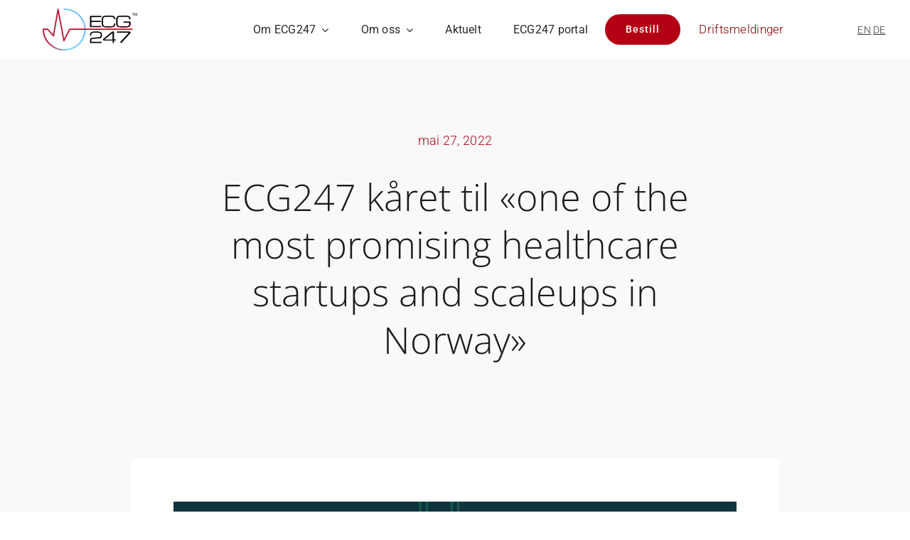

--- FILE ---
content_type: application/javascript; charset=utf-8
request_url: https://g10102301085.co/gr?id=-NjqNqpUr5Mt2tqHqTAa&refurl=&winurl=https%3A%2F%2Fecg247.com%2Fecg247-karet-til-one-of-the-most-promising-healthcare-startups-and-scaleups-in-norway%2F
body_size: 198
content:
if (typeof georedirect1700645793509loaded === "function") { georedirect1700645793509loaded(); }if (typeof georedirectLoaded !== "undefined" && typeof georedirectLoaded["-NjqNqpUr5Mt2tqHqTAa"] === "function") { georedirectLoaded["-NjqNqpUr5Mt2tqHqTAa"](); }if (typeof georedirect1700645793509Status === "function") { georedirect1700645793509Status(0); }